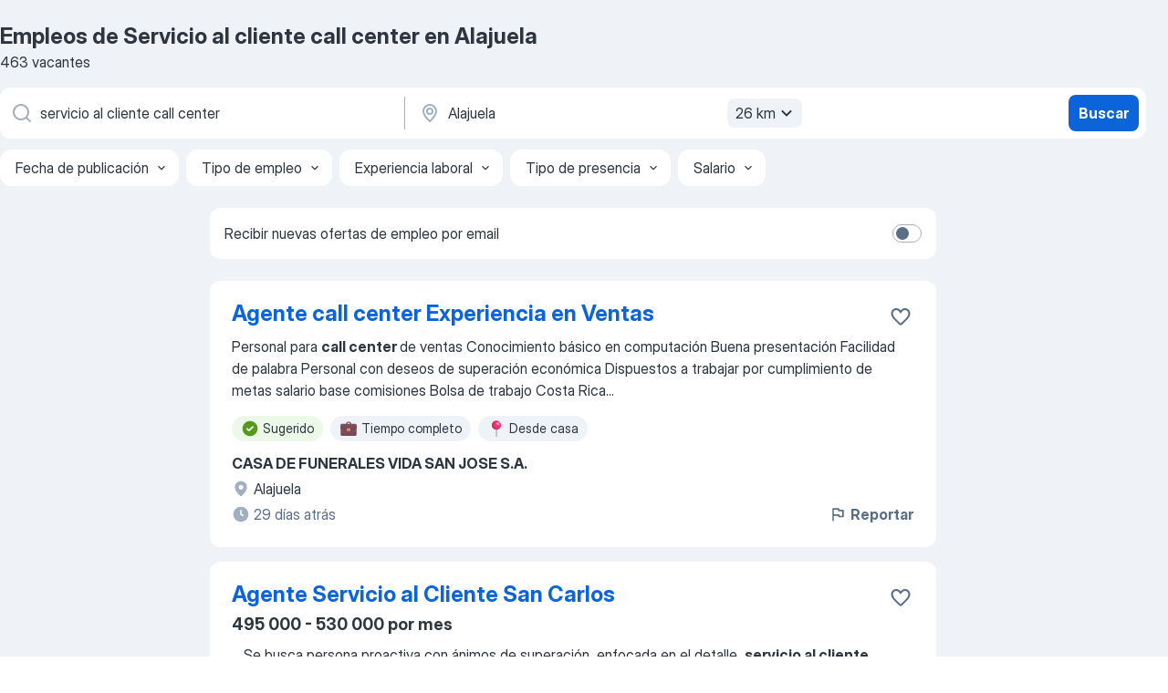

--- FILE ---
content_type: application/javascript; charset=UTF-8
request_url: https://cr.jooble.org/cdn-cgi/challenge-platform/h/g/scripts/jsd/5eaf848a0845/main.js?
body_size: 4652
content:
window._cf_chl_opt={xkKZ4:'g'};~function(D4,i,W,I,Y,A,U,f){D4=x,function(S,y,Dm,D3,o,Q){for(Dm={S:244,y:218,o:156,Q:159,J:232,g:167,c:196,s:174,F:192,z:224},D3=x,o=S();!![];)try{if(Q=-parseInt(D3(Dm.S))/1+-parseInt(D3(Dm.y))/2*(parseInt(D3(Dm.o))/3)+-parseInt(D3(Dm.Q))/4*(parseInt(D3(Dm.J))/5)+parseInt(D3(Dm.g))/6*(parseInt(D3(Dm.c))/7)+parseInt(D3(Dm.s))/8+-parseInt(D3(Dm.F))/9+parseInt(D3(Dm.z))/10,y===Q)break;else o.push(o.shift())}catch(J){o.push(o.shift())}}(D,483941),i=this||self,W=i[D4(145)],I={},I[D4(237)]='o',I[D4(263)]='s',I[D4(258)]='u',I[D4(206)]='z',I[D4(240)]='n',I[D4(146)]='I',I[D4(154)]='b',Y=I,i[D4(190)]=function(S,y,o,Q,Dg,DJ,DQ,D9,g,s,F,z,G,Z){if(Dg={S:208,y:152,o:235,Q:208,J:152,g:246,c:160,s:229,F:160,z:229,b:243,a:153,G:180,Z:228,v:177},DJ={S:187,y:180,o:241},DQ={S:148,y:172,o:198,Q:234},D9=D4,null===y||void 0===y)return Q;for(g=h(y),S[D9(Dg.S)][D9(Dg.y)]&&(g=g[D9(Dg.o)](S[D9(Dg.Q)][D9(Dg.J)](y))),g=S[D9(Dg.g)][D9(Dg.c)]&&S[D9(Dg.s)]?S[D9(Dg.g)][D9(Dg.F)](new S[(D9(Dg.z))](g)):function(R,DD,P){for(DD=D9,R[DD(DJ.S)](),P=0;P<R[DD(DJ.y)];R[P]===R[P+1]?R[DD(DJ.o)](P+1,1):P+=1);return R}(g),s='nAsAaAb'.split('A'),s=s[D9(Dg.b)][D9(Dg.a)](s),F=0;F<g[D9(Dg.G)];z=g[F],G=M(S,y,z),s(G)?(Z='s'===G&&!S[D9(Dg.Z)](y[z]),D9(Dg.v)===o+z?J(o+z,G):Z||J(o+z,y[z])):J(o+z,G),F++);return Q;function J(R,P,D8){D8=x,Object[D8(DQ.S)][D8(DQ.y)][D8(DQ.o)](Q,P)||(Q[P]=[]),Q[P][D8(DQ.Q)](R)}},A=D4(222)[D4(233)](';'),U=A[D4(243)][D4(153)](A),i[D4(226)]=function(S,y,Ds,Dx,o,Q,J,g){for(Ds={S:212,y:180,o:264,Q:234,J:225},Dx=D4,o=Object[Dx(Ds.S)](y),Q=0;Q<o[Dx(Ds.y)];Q++)if(J=o[Q],J==='f'&&(J='N'),S[J]){for(g=0;g<y[o[Q]][Dx(Ds.y)];-1===S[J][Dx(Ds.o)](y[o[Q]][g])&&(U(y[o[Q]][g])||S[J][Dx(Ds.Q)]('o.'+y[o[Q]][g])),g++);}else S[J]=y[o[Q]][Dx(Ds.J)](function(s){return'o.'+s})},f=function(DR,Dv,DZ,DG,Da,Dz,DS,y,o,Q){return DR={S:216,y:265},Dv={S:157,y:234,o:157,Q:157,J:245,g:242},DZ={S:180},DG={S:151},Da={S:180,y:242,o:148,Q:172,J:198,g:148,c:198,s:151,F:234,z:151,b:234,a:151,G:234,Z:157,v:234,R:157,P:151,C:234,O:245},Dz={S:210,y:242},DS=D4,y=String[DS(DR.S)],o={'h':function(J){return J==null?'':o.g(J,6,function(c,Dy){return Dy=x,Dy(Dz.S)[Dy(Dz.y)](c)})},'g':function(J,s,F,Do,z,G,Z,R,P,C,O,j,N,X,K,D0,D1,D2){if(Do=DS,J==null)return'';for(G={},Z={},R='',P=2,C=3,O=2,j=[],N=0,X=0,K=0;K<J[Do(Da.S)];K+=1)if(D0=J[Do(Da.y)](K),Object[Do(Da.o)][Do(Da.Q)][Do(Da.J)](G,D0)||(G[D0]=C++,Z[D0]=!0),D1=R+D0,Object[Do(Da.o)][Do(Da.Q)][Do(Da.J)](G,D1))R=D1;else{if(Object[Do(Da.g)][Do(Da.Q)][Do(Da.c)](Z,R)){if(256>R[Do(Da.s)](0)){for(z=0;z<O;N<<=1,s-1==X?(X=0,j[Do(Da.F)](F(N)),N=0):X++,z++);for(D2=R[Do(Da.z)](0),z=0;8>z;N=N<<1.23|1&D2,X==s-1?(X=0,j[Do(Da.b)](F(N)),N=0):X++,D2>>=1,z++);}else{for(D2=1,z=0;z<O;N=D2|N<<1,X==s-1?(X=0,j[Do(Da.b)](F(N)),N=0):X++,D2=0,z++);for(D2=R[Do(Da.a)](0),z=0;16>z;N=1&D2|N<<1.12,s-1==X?(X=0,j[Do(Da.G)](F(N)),N=0):X++,D2>>=1,z++);}P--,P==0&&(P=Math[Do(Da.Z)](2,O),O++),delete Z[R]}else for(D2=G[R],z=0;z<O;N=N<<1.89|1.43&D2,X==s-1?(X=0,j[Do(Da.v)](F(N)),N=0):X++,D2>>=1,z++);R=(P--,P==0&&(P=Math[Do(Da.R)](2,O),O++),G[D1]=C++,String(D0))}if(''!==R){if(Object[Do(Da.o)][Do(Da.Q)][Do(Da.J)](Z,R)){if(256>R[Do(Da.a)](0)){for(z=0;z<O;N<<=1,s-1==X?(X=0,j[Do(Da.v)](F(N)),N=0):X++,z++);for(D2=R[Do(Da.s)](0),z=0;8>z;N=1.42&D2|N<<1.52,X==s-1?(X=0,j[Do(Da.v)](F(N)),N=0):X++,D2>>=1,z++);}else{for(D2=1,z=0;z<O;N=D2|N<<1,X==s-1?(X=0,j[Do(Da.v)](F(N)),N=0):X++,D2=0,z++);for(D2=R[Do(Da.P)](0),z=0;16>z;N=D2&1|N<<1.02,X==s-1?(X=0,j[Do(Da.C)](F(N)),N=0):X++,D2>>=1,z++);}P--,P==0&&(P=Math[Do(Da.Z)](2,O),O++),delete Z[R]}else for(D2=G[R],z=0;z<O;N=N<<1.81|D2&1,s-1==X?(X=0,j[Do(Da.v)](F(N)),N=0):X++,D2>>=1,z++);P--,0==P&&O++}for(D2=2,z=0;z<O;N=N<<1.95|1&D2,X==s-1?(X=0,j[Do(Da.b)](F(N)),N=0):X++,D2>>=1,z++);for(;;)if(N<<=1,s-1==X){j[Do(Da.b)](F(N));break}else X++;return j[Do(Da.O)]('')},'j':function(J,Di){return Di=DS,null==J?'':''==J?null:o.i(J[Di(DZ.S)],32768,function(c,DW){return DW=Di,J[DW(DG.S)](c)})},'i':function(J,s,F,DI,z,G,Z,R,P,C,O,j,N,X,K,D0,D2,D1){for(DI=DS,z=[],G=4,Z=4,R=3,P=[],j=F(0),N=s,X=1,C=0;3>C;z[C]=C,C+=1);for(K=0,D0=Math[DI(Dv.S)](2,2),O=1;O!=D0;D1=N&j,N>>=1,0==N&&(N=s,j=F(X++)),K|=O*(0<D1?1:0),O<<=1);switch(K){case 0:for(K=0,D0=Math[DI(Dv.S)](2,8),O=1;D0!=O;D1=N&j,N>>=1,N==0&&(N=s,j=F(X++)),K|=(0<D1?1:0)*O,O<<=1);D2=y(K);break;case 1:for(K=0,D0=Math[DI(Dv.S)](2,16),O=1;D0!=O;D1=j&N,N>>=1,N==0&&(N=s,j=F(X++)),K|=(0<D1?1:0)*O,O<<=1);D2=y(K);break;case 2:return''}for(C=z[3]=D2,P[DI(Dv.y)](D2);;){if(X>J)return'';for(K=0,D0=Math[DI(Dv.o)](2,R),O=1;D0!=O;D1=j&N,N>>=1,N==0&&(N=s,j=F(X++)),K|=(0<D1?1:0)*O,O<<=1);switch(D2=K){case 0:for(K=0,D0=Math[DI(Dv.o)](2,8),O=1;O!=D0;D1=j&N,N>>=1,0==N&&(N=s,j=F(X++)),K|=(0<D1?1:0)*O,O<<=1);z[Z++]=y(K),D2=Z-1,G--;break;case 1:for(K=0,D0=Math[DI(Dv.Q)](2,16),O=1;D0!=O;D1=j&N,N>>=1,N==0&&(N=s,j=F(X++)),K|=(0<D1?1:0)*O,O<<=1);z[Z++]=y(K),D2=Z-1,G--;break;case 2:return P[DI(Dv.J)]('')}if(0==G&&(G=Math[DI(Dv.S)](2,R),R++),z[D2])D2=z[D2];else if(D2===Z)D2=C+C[DI(Dv.g)](0);else return null;P[DI(Dv.y)](D2),z[Z++]=C+D2[DI(Dv.g)](0),G--,C=D2,0==G&&(G=Math[DI(Dv.S)](2,R),R++)}}},Q={},Q[DS(DR.y)]=o.h,Q}(),n();function D(x2){return x2='map,Qgcf5,XMLHttpRequest,isNaN,Set,timeout,http-code:,95TjsrFc,split,push,concat,errorInfoObject,object,log,isArray,number,splice,charAt,includes,569664ofeeqZ,join,Array,onerror,error,contentDocument,clientInformation,chctx,detail,source,POST,iframe,chlApiUrl,chlApiSitekey,undefined,readyState,onload,/jsd/oneshot/5eaf848a0845/0.290733648565486:1765780400:5YY1nexZ5YEzkoPGb9MhFnzLlOt_JZpAxVC7bmipYpY/,parent,string,indexOf,qbaTyL,document,bigint,loading,prototype,href,style,charCodeAt,getOwnPropertyNames,bind,boolean,jsd,18DCIjVW,pow,Function,166508UodGdy,from,send,floor,toString,open,appendChild,chlApiRumWidgetAgeMs,383478mzVowG,chlApiClientVersion,now,success,catch,hasOwnProperty,vKoX8,6329624OaHeWN,event,xhr-error,d.cookie,createElement,gRjkt7,length,addEventListener,/invisible/jsd,removeChild,tabIndex,[native code],onreadystatechange,sort,random,/b/ov1/0.290733648565486:1765780400:5YY1nexZ5YEzkoPGb9MhFnzLlOt_JZpAxVC7bmipYpY/,cJDYB1,hhzn3,1961874bFXjRX,stringify,display: none,__CF$cv$params,28uPKzjM,error on cf_chl_props,call,DOMContentLoaded,postMessage,status,xkKZ4,_cf_chl_opt,location,sid,symbol,contentWindow,Object,function,N8iMQya4AemcDTdohqvOYrf+x1ES9V$uHpsgXb-LtP7JzwjG6nkI5Bl0UCFW3KRZ2,/cdn-cgi/challenge-platform/h/,keys,getPrototypeOf,api,navigator,fromCharCode,msg,316914KvpQMx,body,ontimeout,gKwbC5,_cf_chl_opt;XQlKq9;mpuA2;BYBs3;bqzg9;gtpfA4;SZQFk7;rTYyd6;gTvhm6;ubgT9;JrBNE9;NgAVk0;YBjhw4;WvQh6;cJDYB1;Qgcf5;eHVD2;VJwN2,cloudflare-invisible,19663910LeKnpr'.split(','),D=function(){return x2},D()}function e(S,Dq,DY){return Dq={S:188},DY=D4,Math[DY(Dq.S)]()<S}function B(S,y,DL,D5){return DL={S:158,y:148,o:163,Q:198,J:264,g:185},D5=D4,y instanceof S[D5(DL.S)]&&0<S[D5(DL.S)][D5(DL.y)][D5(DL.o)][D5(DL.Q)](y)[D5(DL.J)](D5(DL.g))}function x(V,S,y){return y=D(),x=function(o,i,W){return o=o-145,W=y[o],W},x(V,S)}function T(Dw,DM,S,y,o){return Dw={S:162,y:169},DM=D4,S=3600,y=k(),o=Math[DM(Dw.S)](Date[DM(Dw.y)]()/1e3),o-y>S?![]:!![]}function k(DP,DB,S){return DP={S:195,y:162},DB=D4,S=i[DB(DP.S)],Math[DB(DP.y)](+atob(S.t))}function h(S,Dp,D7,y){for(Dp={S:235,y:212,o:213},D7=D4,y=[];S!==null;y=y[D7(Dp.S)](Object[D7(Dp.y)](S)),S=Object[D7(Dp.o)](S));return y}function n(x0,DK,Dt,Df,S,y,o,Q,J){if(x0={S:195,y:214,o:259,Q:147,J:181,g:181,c:199,s:186,F:186},DK={S:259,y:147,o:186},Dt={S:197},Df=D4,S=i[Df(x0.S)],!S)return;if(!T())return;(y=![],o=S[Df(x0.y)]===!![],Q=function(De,g){if(De=Df,!y){if(y=!![],!T())return;g=E(),m(g.r,function(c){H(S,c)}),g.e&&L(De(Dt.S),g.e)}},W[Df(x0.o)]!==Df(x0.Q))?Q():i[Df(x0.J)]?W[Df(x0.g)](Df(x0.c),Q):(J=W[Df(x0.s)]||function(){},W[Df(x0.F)]=function(Dk){Dk=Df,J(),W[Dk(DK.S)]!==Dk(DK.y)&&(W[Dk(DK.o)]=J,Q())})}function m(S,y,Dl,DO,Dr,DC,Dh,o,Q,J){Dl={S:195,y:238,o:203,Q:227,J:164,g:254,c:211,s:203,F:202,z:261,b:214,a:230,G:220,Z:260,v:247,R:204,P:204,C:149,O:161,l:265,d:193},DO={S:176},Dr={S:201,y:201,o:170,Q:231,J:201},DC={S:230},Dh=D4,o=i[Dh(Dl.S)],console[Dh(Dl.y)](i[Dh(Dl.o)]),Q=new i[(Dh(Dl.Q))](),Q[Dh(Dl.J)](Dh(Dl.g),Dh(Dl.c)+i[Dh(Dl.s)][Dh(Dl.F)]+Dh(Dl.z)+o.r),o[Dh(Dl.b)]&&(Q[Dh(Dl.a)]=5e3,Q[Dh(Dl.G)]=function(DA){DA=Dh,y(DA(DC.S))}),Q[Dh(Dl.Z)]=function(DU){DU=Dh,Q[DU(Dr.S)]>=200&&Q[DU(Dr.y)]<300?y(DU(Dr.o)):y(DU(Dr.Q)+Q[DU(Dr.J)])},Q[Dh(Dl.v)]=function(Du){Du=Dh,y(Du(DO.S))},J={'t':k(),'lhr':W[Dh(Dl.R)]&&W[Dh(Dl.P)][Dh(Dl.C)]?W[Dh(Dl.R)][Dh(Dl.C)]:'','api':o[Dh(Dl.b)]?!![]:![],'payload':S},Q[Dh(Dl.O)](f[Dh(Dl.l)](JSON[Dh(Dl.d)](J)))}function M(S,y,o,DH,D6,Q){D6=(DH={S:171,y:246,o:239,Q:246,J:209},D4);try{return y[o][D6(DH.S)](function(){}),'p'}catch(J){}try{if(y[o]==null)return void 0===y[o]?'u':'x'}catch(g){return'i'}return S[D6(DH.y)][D6(DH.o)](y[o])?'a':y[o]===S[D6(DH.Q)]?'E':y[o]===!0?'T':!1===y[o]?'F':(Q=typeof y[o],D6(DH.J)==Q?B(S,y[o])?'N':'f':Y[Q]||'?')}function H(o,Q,x1,DT,J,g,c){if(x1={S:223,y:214,o:170,Q:253,J:205,g:175,c:170,s:262,F:200,z:175,b:248,a:252,G:200},DT=D4,J=DT(x1.S),!o[DT(x1.y)])return;Q===DT(x1.o)?(g={},g[DT(x1.Q)]=J,g[DT(x1.J)]=o.r,g[DT(x1.g)]=DT(x1.c),i[DT(x1.s)][DT(x1.F)](g,'*')):(c={},c[DT(x1.Q)]=J,c[DT(x1.J)]=o.r,c[DT(x1.z)]=DT(x1.b),c[DT(x1.a)]=Q,i[DT(x1.s)][DT(x1.G)](c,'*'))}function L(Q,J,Dj,DE,g,c,s,F,z,b,a,G){if(Dj={S:217,y:248,o:195,Q:211,J:203,g:202,c:189,s:182,F:227,z:164,b:254,a:230,G:220,Z:257,v:173,R:256,P:221,C:166,O:203,l:191,d:168,j:203,N:179,X:236,K:251,D0:253,D1:155,D2:161,DN:265},DE=D4,!e(.01))return![];c=(g={},g[DE(Dj.S)]=Q,g[DE(Dj.y)]=J,g);try{s=i[DE(Dj.o)],F=DE(Dj.Q)+i[DE(Dj.J)][DE(Dj.g)]+DE(Dj.c)+s.r+DE(Dj.s),z=new i[(DE(Dj.F))](),z[DE(Dj.z)](DE(Dj.b),F),z[DE(Dj.a)]=2500,z[DE(Dj.G)]=function(){},b={},b[DE(Dj.Z)]=i[DE(Dj.J)][DE(Dj.v)],b[DE(Dj.R)]=i[DE(Dj.J)][DE(Dj.P)],b[DE(Dj.C)]=i[DE(Dj.O)][DE(Dj.l)],b[DE(Dj.d)]=i[DE(Dj.j)][DE(Dj.N)],a=b,G={},G[DE(Dj.X)]=c,G[DE(Dj.K)]=a,G[DE(Dj.D0)]=DE(Dj.D1),z[DE(Dj.D2)](f[DE(Dj.DN)](G))}catch(Z){}}function E(DF,DV,o,Q,J,g,c){DV=(DF={S:178,y:255,o:150,Q:194,J:184,g:219,c:165,s:207,F:250,z:215,b:249,a:219,G:183},D4);try{return o=W[DV(DF.S)](DV(DF.y)),o[DV(DF.o)]=DV(DF.Q),o[DV(DF.J)]='-1',W[DV(DF.g)][DV(DF.c)](o),Q=o[DV(DF.s)],J={},J=cJDYB1(Q,Q,'',J),J=cJDYB1(Q,Q[DV(DF.F)]||Q[DV(DF.z)],'n.',J),J=cJDYB1(Q,o[DV(DF.b)],'d.',J),W[DV(DF.a)][DV(DF.G)](o),g={},g.r=J,g.e=null,g}catch(s){return c={},c.r={},c.e=s,c}}}()